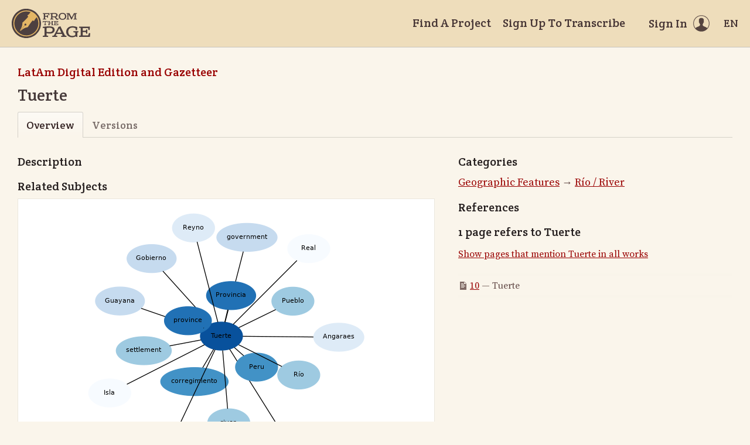

--- FILE ---
content_type: text/html; charset=utf-8
request_url: https://fromthepage.lib.utexas.edu/article/show?article_id=1971
body_size: 10982
content:
<!DOCTYPE html><html lang="en-US"><head><meta charset="utf-8"><meta http-equiv="X-UA-Compatible" content="IE=edge"><title>Tuerte | FromThePage</title><meta name="viewport" content="width=device-width"><meta name="google" content="notranslate"><meta name="description" content="Tuerte - subject overview."><meta name="author" content="FromThePage.com"><meta name="copyright" content="(c) 2026 FromThePage.com"><meta name="verify-v1" content="2pFw887E35Fhfkyj/nFGzyui8dJ4rLbluudrp1mDcj0="><meta name="csrf-param" content="authenticity_token" />
<meta name="csrf-token" content="AjtSg9NmQ4Hu7cnVJC4PNoBuzqhBGv4CJa+mTC1cfUHIv51afYoEBbV0kEhhI+O66mP8cZgn1d/uFWhPnh7PKA==" />
<link rel="shortcut icon" type="image/x-icon" href="/assets/favicon-694316b93124346fbc3b3fb3da08ad33130d9258c96b31d265aef55c481280b7.ico" />
<link rel="stylesheet" media="screen" href="//fonts.googleapis.com/css?family=Source+Serif+Pro:400,700|Crete+Round" />
<link rel="stylesheet" media="screen" href="/assets/application-02e507dc5536a3f1abadf4bc8d8ca826d54d4b0aa8938508256a7fa0e8d7db03.css" /></head><body><div id="flash_wrapper"></div><header class="header"><div class="toolbar"><div class="toolbar_group"><a class="logo" title="Home" aria-label="Home" href="/landing?logo=true"><svg title="Home"><use xlink:href="/assets/symbols-2f9abf8763d55a820c078a617744969bc2abd607a787ecb1c254cfc803265819.svg#logo"></use></svg></a></div><div class="toolbar_group"><a class="header_link" href="/findaproject">Find A Project</a><a class="header_link" href="/benwbrum/sign_up">Sign Up To Transcribe</a><a class="header_link header_user" href="/users/sign_in"><span>Sign In</span><svg class="icon"><use xlink:href="/assets/symbols-2f9abf8763d55a820c078a617744969bc2abd607a787ecb1c254cfc803265819.svg#header-user"></use></svg></a><dl class="dropdown right"><dt class="header_link header_locale" tabindex="0"><span><img src="/assets/icons/globe.svg" alt=""><big> EN</big></span></dt><dd><a href="/user/choose_locale/de">Deutsch</a><a href="/user/choose_locale/en">English</a><a href="/user/choose_locale/es">Español</a><a href="/user/choose_locale/fr">Français</a><a href="/user/choose_locale/pt">Português</a></dd></dl></div></div></header><main class="wrapper"><ul class="breadcrumbs"><li><a href="/benwbrum/latam-digital-edition-and-gazetteer">LatAm Digital Edition and Gazetteer</a></li></ul><h1 lang="en" dir="ltr" class="ltr">Tuerte</h1><div class="tabs"><a class="active">Overview</a><a href="/benwbrum/latam-digital-edition-and-gazetteer/article_version/1971">Versions</a></div><div class="article-columns columns"><article class="maincol"><h3>Description</h3><h3>Related Subjects</h3><div class="article-graph"><img usemap="#G" alt="Related subjects" src="/images/working/dot/1971.png" /><map id="G" name="G">
<area shape="poly" id="node2" href="/article/show?article_id=1974" title="Angaraes" alt="" coords="475,216,473,209,467,202,458,197,446,193,432,192,419,193,407,197,397,202,391,209,389,216,391,223,397,230,407,235,419,239,432,240,446,239,458,235,467,230,473,223"/>
<area shape="poly" id="node3" href="/article/show?article_id=1183" title="corregimiento" alt="" coords="243,292,240,284,232,278,220,272,204,269,186,268,168,269,152,272,139,278,131,284,128,292,131,299,139,306,152,311,168,315,186,316,204,315,220,311,232,306,240,299"/>
<area shape="poly" id="node4" href="/article/show?article_id=1497" title="Gobierno" alt="" coords="155,82,153,74,147,68,138,62,126,59,113,58,100,59,88,62,78,68,72,74,70,82,72,89,78,96,88,101,100,104,113,106,126,104,138,101,147,96,153,89"/>
<area shape="poly" id="node5" href="/article/show?article_id=1026" title="government" alt="" coords="327,45,324,38,317,31,306,26,291,23,275,21,260,23,245,26,234,31,227,38,224,45,227,53,234,60,245,65,260,68,275,69,291,68,306,65,317,60,324,53"/>
<area shape="poly" id="node6" href="/article/show?article_id=1017" title="Guayana" alt="" coords="100,154,98,147,92,140,83,135,72,131,59,130,46,131,34,135,25,140,19,147,17,154,19,162,25,168,34,174,46,177,59,178,72,177,83,174,92,168,98,162"/>
<area shape="poly" id="node7" href="/article/show?article_id=998" title="Isla" alt="" coords="77,311,76,304,70,297,62,292,52,288,41,287,30,288,20,292,12,297,7,304,5,311,7,319,12,325,20,331,30,334,41,335,52,334,62,331,70,325,76,319"/>
<area shape="poly" id="node8" href="/article/show?article_id=1421" title="kingdom" alt="" coords="384,393,382,386,377,379,368,374,357,370,344,369,332,370,321,374,312,379,306,386,304,393,306,400,312,407,321,412,332,416,344,417,357,416,368,412,377,407,382,400"/>
<area shape="poly" id="node9" href="/article/show?article_id=1209" title="mountains" alt="" coords="192,396,190,389,183,382,173,377,160,373,146,372,132,373,119,377,109,382,102,389,100,396,102,403,109,410,119,415,132,419,146,420,160,419,173,415,183,410,190,403"/>
<area shape="poly" id="node10" href="/article/show?article_id=1013" title="Peru" alt="" coords="328,267,326,260,321,253,313,248,303,244,292,243,281,244,271,248,263,253,258,260,256,267,258,274,263,281,271,286,281,290,292,291,303,290,313,286,321,281,326,274"/>
<area shape="poly" id="node11" href="/article/show?article_id=871" title="province" alt="" coords="215,188,213,180,207,174,198,168,187,165,175,164,162,165,151,168,142,174,137,180,135,188,137,195,142,202,151,207,162,211,175,212,187,211,198,207,207,202,213,195"/>
<area shape="poly" id="node12" href="/article/show?article_id=1035" title="Provincia" alt="" coords="291,145,289,137,283,131,273,125,262,122,248,121,235,122,224,125,214,131,208,137,206,145,208,152,214,159,224,164,235,168,248,169,262,168,273,164,283,159,289,152"/>
<area shape="poly" id="node13" href="/article/show?article_id=1159" title="Pueblo" alt="" coords="390,154,388,147,383,140,375,135,365,132,354,130,343,132,333,135,325,140,320,147,318,154,320,162,325,168,333,174,343,177,354,178,365,177,375,174,383,168,388,162"/>
<area shape="poly" id="node14" href="/article/show?article_id=1966" title="Real" alt="" coords="417,65,415,57,410,51,402,45,392,42,381,41,370,42,360,45,352,51,347,57,345,65,347,72,352,79,360,84,370,87,381,89,392,87,402,84,410,79,415,72"/>
<area shape="poly" id="node15" href="/article/show?article_id=1576" title="Reyno" alt="" coords="220,29,219,22,213,15,205,10,195,7,184,5,173,7,163,10,155,15,150,22,148,29,150,37,155,43,163,49,173,52,184,53,195,52,205,49,213,43,219,37"/>
<area shape="poly" id="node16" href="/article/show?article_id=1167" title="Río" alt="" coords="400,280,398,273,393,266,385,261,375,258,364,256,353,258,343,261,335,266,330,273,328,280,330,288,335,295,343,300,353,303,364,304,375,303,385,300,393,295,398,288"/>
<area shape="poly" id="node17" href="/article/show?article_id=837" title="river" alt="" coords="280,362,279,355,274,348,266,343,256,339,244,338,233,339,223,343,215,348,210,355,208,362,210,370,215,376,223,382,233,385,244,386,256,385,266,382,274,376,279,370"/>
<area shape="poly" id="node18" href="/article/show?article_id=848" title="settlement" alt="" coords="146,239,144,232,137,225,127,220,114,216,99,215,85,216,72,220,61,225,55,232,53,239,55,246,61,253,72,258,85,262,99,263,114,262,127,258,137,253,144,246"/>
</map>
</div><p class="fglight">The graph displays the other subjects mentioned on the same pages as the subject "Tuerte". If the same subject occurs on a page with "Tuerte" more than once, it appears closer to "Tuerte" on the graph, and is colored in a darker shade. The closer a subject is to the center, the more "related" the subjects are.</p></article><aside class="sidecol"><h3>Categories</h3><ul class="article-category-list big"><li><a href="/article/list?collection_id=latam-digital-edition-and-gazetteer#category-62">Geographic Features</a> &rarr; <a href="/article/list?collection_id=latam-digital-edition-and-gazetteer#category-65">Río / River</a></li></ul><h3>References</h3><h5>1 page refers to Tuerte</h5><p><a href="/display/read_all_works?article_id=1971">Show pages that mention Tuerte in all works</a></p><ul class="article-links"><li><svg class="icon"><use xlink:href="/assets/symbols-2f9abf8763d55a820c078a617744969bc2abd607a787ecb1c254cfc803265819.svg#icon-page"></use></svg><a href="/benwbrum/latam-digital-edition-and-gazetteer/alcedo-thompson-1/display/8773?translation=false">10</a>&nbsp;&mdash;&nbsp;Tuerte</li></ul></aside></div></main><footer class="footer"><div class="footer_links"><div class="footer_nav"><a target="_blank" href="http://content.fromthepage.com/project-owner-documentation/">Documentation</a><a target="_blank" href="http://content.fromthepage.com">Blog</a><a href="https://content.fromthepage.com/about/">About</a><a href="https://content.fromthepage.com/terms-of-service/">Terms &amp; Conditions</a><a href="https://content.fromthepage.com/privacy-policy/">Privacy Policy</a></div><div class="footer_copyright">&copy; 2026 <a href="/">FromThePage</a>. All rights reserved.</div></div><div class="footer_social"><a target="_blank" href="https://www.youtube.com/user/fromthepage"><svg title="Youtube"><use xlink:href="/assets/symbols-2f9abf8763d55a820c078a617744969bc2abd607a787ecb1c254cfc803265819.svg#logo-youtube"></use></svg></a><a target="_blank" href="https://twitter.com/_FromThePage_"><svg title="Twitter"><use xlink:href="/assets/symbols-2f9abf8763d55a820c078a617744969bc2abd607a787ecb1c254cfc803265819.svg#logo-twitter"></use></svg></a><a target="_blank" href="https://www.facebook.com/FromThePageTranscription"><svg title="Facebook"><use xlink:href="/assets/symbols-2f9abf8763d55a820c078a617744969bc2abd607a787ecb1c254cfc803265819.svg#logo-facebook"></use></svg></a><a target="_blank" href="https://www.instagram.com/_fromthepage_/"><svg title="Instagram"><use xlink:href="/assets/symbols-2f9abf8763d55a820c078a617744969bc2abd607a787ecb1c254cfc803265819.svg#logo-instagram"></use></svg></a></div></footer><div class="page-busy-overlay"></div><script src="/assets/application-9f4c16348b8ad5ad935cef71c8c99e8af33e63234881940310f11bba22cb2343.js"></script><script>$(function() {

  $('[data-graph-category]').select2({
    placeholder: 'Select categories...',
    templateResult: function(category) {
      if(!category.id) { return category.text; }
      var level = $(category.element).data('level');
      var $category = $('<div>').css('margin-left', level * 15).text(category.text);
      return $category;
    }
  });

  $('.btnExport').on('click', function() {
    Cookies.remove('download_finished', {path: '/'});
    var downloadCheckTimer = window.setInterval(function() {
      var cookie = Cookies.get('download_finished');

      if(cookie === 'true') {
        $('html').removeClass('page-busy');
        window.clearInterval(downloadCheckTimer);
      }
    }, 1000);
  });
});</script><script src="https://cdn.jsdelivr.net/npm/popper.js@1.16.1/dist/umd/popper.min.js"></script><script src="https://cdn.jsdelivr.net/npm/tippy.js@6.3.7/dist/tippy.umd.min.js"></script><script src="https://cdn.jsdelivr.net/npm/slick-carousel@1.8.1/slick/slick.min.js"></script></body></html>